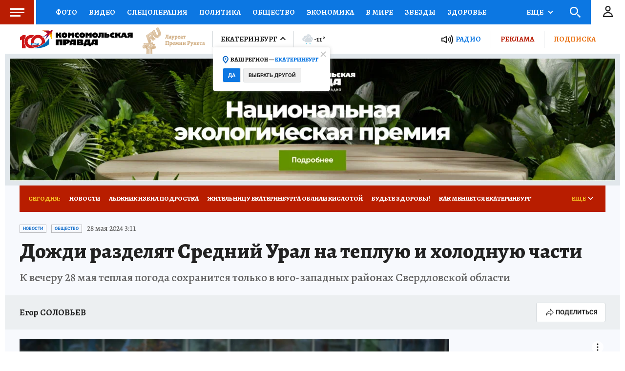

--- FILE ---
content_type: text/html
request_url: https://tns-counter.ru/nc01a**R%3Eundefined*kp_ru/ru/UTF-8/tmsec=kp_ru/16418812***
body_size: -72
content:
AD837506696EA163X1768857955:AD837506696EA163X1768857955

--- FILE ---
content_type: text/html; charset=UTF-8
request_url: https://tech.punchmedia.ru/sync/?pn=_pm_&pu=kbxg0lqn0nyntbfafm4siz3ricfzzessvvb&pt=30
body_size: 427
content:
{"pmg":{"pu":"rUr72VUt6Ja0"},"_pm_":{"pu":"kbxg0lqn0nyntbfafm4siz3ricfzzessvvb"}}